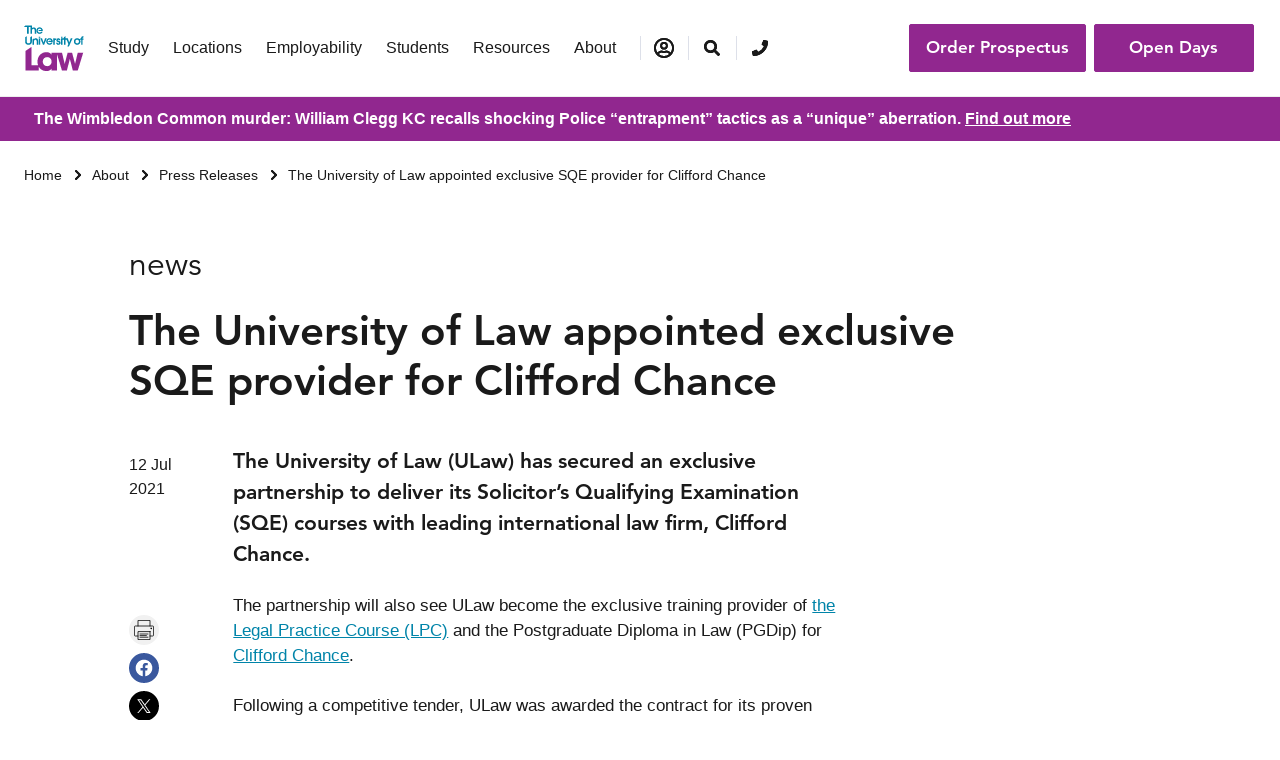

--- FILE ---
content_type: text/html; charset=utf-8
request_url: https://www.law.ac.uk/about/press-releases/clifford-chance-provider/
body_size: 11483
content:

<!DOCTYPE html>
<html lang="en">
<head>
    <meta http-equiv="X-UA-Compatible" content="IE=edge" />
    <link rel="preconnect" href="https://vimeo.com/" />
    <link rel="preconnect" href="https://cdn.cookielaw.org" />
    <script src="/cdn-cgi/scripts/7d0fa10a/cloudflare-static/rocket-loader.min.js" data-cf-settings="11ffa670bcb866beb0d05720-|49"></script><link rel="preload" as="style" onload="this.rel = 'stylesheet'" href='https://fonts.googleapis.com/css?family=Work+Sans:400,500,600&display=swap' />
    <link rel="preload" as="font" type="font/woff2" crossorigin="anonymous" href="/assets/fonts/1475508/065a6b14-b2cc-446e-9428-271c570df0d9.woff2" />
    <link rel="preload" as="font" type="font/woff2" crossorigin="anonymous" href="/assets/fonts/1475544/d513e15e-8f35-4129-ad05-481815e52625.woff2" />
    <link rel="stylesheet" href="/css/main.css?v=0.1.90">
    <link rel="stylesheet" href="/css/custom.css?v=0.1.90">
    <meta name="description" content="ULaw has secured an exclusive partnership to deliver its SQE courses with leading international law firm Clifford Chance.">
        <link rel="canonical" href="https://www.law.ac.uk/about/press-releases/clifford-chance-provider/" />
    <meta name="viewport" content="width=device-width,initial-scale=1">
    <title>ULaw appointed exclusive SQE provider for Clifford Chance</title>
    <link rel="apple-touch-icon" sizes="57x57" href="/favicon/apple-icon-57x57.png">
    <link rel="apple-touch-icon" sizes="60x60" href="/favicon/apple-icon-60x60.png">
    <link rel="apple-touch-icon" sizes="72x72" href="/favicon/apple-icon-72x72.png">
    <link rel="apple-touch-icon" sizes="76x76" href="/favicon/apple-icon-76x76.png">
    <link rel="apple-touch-icon" sizes="114x114" href="/favicon/apple-icon-114x114.png">
    <link rel="apple-touch-icon" sizes="120x120" href="/favicon/apple-icon-120x120.png">
    <link rel="apple-touch-icon" sizes="144x144" href="/favicon/apple-icon-144x144.png">
    <link rel="apple-touch-icon" sizes="152x152" href="/favicon/apple-icon-152x152.png">
    <link rel="apple-touch-icon" sizes="180x180" href="/favicon/apple-icon-180x180.png">
    <link rel="icon" type="image/png" sizes="192x192" href="/favicon/android-icon-192x192.png">
    <link rel="icon" type="image/png" sizes="32x32" href="/favicon/favicon-32x32.png">
    <link rel="icon" type="image/png" sizes="96x96" href="/favicon/favicon-96x96.png">
    <link rel="icon" type="image/png" sizes="16x16" href="/favicon/favicon-16x16.png">
    <link rel="manifest" href="/favicon/manifest.json">
    <meta name="msapplication-TileColor" content="#ffffff">
    <meta name="msapplication-TileImage" content="/favicon/ms-icon-144x144.png">
    <meta name="theme-color" content="#ffffff">
    

                <script type="application/ld+json">
                            {"mainEntityOfPage":{"@id":"https://www.law.ac.uk/about/press-releases/clifford-chance-provider/","@type":"WebPage"},"headline":"The University of Law appointed exclusive SQE provider for Clifford Chance","description":"ULaw has secured an exclusive partnership to deliver its SQE courses with leading international law firm Clifford Chance.","author":{"name":"University of Law","@type":"Organization"},"publisher":{"logo":{"url":"https://www.law.ac.uk/assets/img/navigation/ulaw-logo.svg","@type":"ImageObject"},"name":"University of Law","@type":"Organization"},"datePublished":"2021-07-12","dateModified":"2021-07-12","@context":"https://schema.org","@type":"NewsArticle"}
                </script>
                <script type="application/ld+json">
                            {"itemListElement":[{"position":1,"name":"Home","item":"https://www.law.ac.uk/","@type":"ListItem"},{"position":2,"name":"About","item":"https://www.law.ac.uk/about/","@type":"ListItem"},{"position":3,"name":"Press Releases","item":"https://www.law.ac.uk/about/press-releases/","@type":"ListItem"},{"position":4,"name":"The University of Law appointed exclusive SQE provider for Clifford Chance","item":"https://www.law.ac.uk/about/press-releases/clifford-chance-provider/","@type":"ListItem"}],"@context":"https://schema.org","@type":"BreadcrumbList"}
                </script>


    

    <script src="https://code.jquery.com/jquery-3.5.1.min.js" integrity="sha256-9/aliU8dGd2tb6OSsuzixeV4y/faTqgFtohetphbbj0=" crossorigin="anonymous" defer type="11ffa670bcb866beb0d05720-text/javascript"></script>
            <!-- Cookie Consent Notice -->
            <script src="https://cdn.cookielaw.org/scripttemplates/otSDKStub.js" type="11ffa670bcb866beb0d05720-text/javascript" charset="UTF-8" data-domain-script="a21fd0ae-d07e-45ae-99f4-192bfcb30430" defer></script>
            <script type="11ffa670bcb866beb0d05720-text/javascript">
                function OptanonWrapper() { }
            </script>

    
    <script type="text/plain" class="optanon-category-C0004">
        (function (i, n, f, t, y, x, z) {
            y = i._its = function () { return y.queue.push(arguments) }; y.version = '2.0'; y.queue = []; z = n.createElement(f); z.async = !0; z.src = t; x = n.getElementsByTagName(f)[0]; x.parentNode.insertBefore(z, x)
        })(window, document, 'script', 'https://script.infinity-tracking.com/infinitytrack.js?i=18332');
        window._its('init', '18332');
        window._its('track');
    </script>
    <script src="/js/app.js?v=0.1.90" defer type="11ffa670bcb866beb0d05720-text/javascript"></script>
</head>
<body class="pressreleasepage">
        <!-- Google Tag Manager (noscript) -->
        <noscript>
            <iframe src="https://www.googletagmanager.com/ns.html?id=GTM-TGFBGLM"
                    height="0" width="0" style="display:none;visibility:hidden"></iframe>
        </noscript>
        <!-- End Google Tag Manager (noscript) -->




<section class="navigation navigation--main bg-color--ulaw-white">
    <div class="container-fluid">
        <nav class="navbar navbar-expand-lg bg-color--ulaw-white" data-nav-root>
            <!-- logo section -->
            <a class="navbar-brand" href="/" data-brand>
                <img src="/assets/img/navigation/ulaw-logo.svg" alt="logo">
            </a>
            <div class="nav-buttons--action d-flex">
                <button class="navbar-toggler navbar-toggler--search-mobile mr-2" type="button" aria-label="Nav search" data-trigger data-class-to-trigger="nav-search--visible" data-target="html">
                    <i class="fas fa-search"></i>
                </button>
                <button class="navbar-toggler collapsed" type="button" data-toggle="collapse" data-target="#nav-links" aria-controls="nav-links" aria-expanded="false" aria-label="Toggle navigation">
                    Menu <i class="fas fa-bars ml-2"></i>
                </button>
            </div>
            <div class="collapse navbar-collapse position-relative" id="nav-links" data-nav>
                <!-- menu option -->
                <ul class="navbar-nav" data-piority-nav>
                        <li class="nav-item collapsed" data-priority-item data-overlay-toggler data-toggle="collapse" data-target="#nav-study" aria-expanded="false">
                            <a class="nav-link" href="/study/ ">Study</a><!-- secondary nav -->
<div class="nav-dropdown row collapse nav-dropdown--promo" id="nav-study">
    <div class="nav-dropdown__left">
        <div class="block  menulistblock  ">    <div class="nav-dropdown__title">Study with us</div>
    <ul>
            <li><a href="/study/undergraduate/">Undergraduate Courses</a></li>
            <li><a href="/study/postgraduate/">Postgraduate Courses</a></li>
            <li><a href="/study/postgraduate/sqe/">SQE Courses</a></li>
            <li><a href="/study/online/">Online Courses</a></li>
            <li><a href="/study/undergraduate/course-fees-and-funding/">Undergraduate Fees and Funding</a></li>
            <li><a href="/study/postgraduate/course-fees-and-funding/">Postgraduate Fees and Funding</a></li>
            <li><a href="/study/scholarships-bursaries/">Scholarships and Bursaries</a></li>
            <li><a href="/study/study-modes/">Study Modes</a></li>
            <li><a href="/study/legal-training/">Professional Legal Training</a></li>
            <li><a href="/study/apprenticeships/">Apprenticeships</a></li>
            <li><a href="/study/higher-rights-of-audience-assessment/">Higher Rights Assessment</a></li>
            <li><a href="/study/postgraduate/continue-your-studies/">Continuing Your Studies</a></li>
    </ul>
       </div>

        <div class="nav-dropdown__sublink">

    <a href="/study/" class="btn--link btn--black" title="Go to Study" role="button"><span>Go to Study</span> <i class="arrow"></i></a>

        </div>
    </div>
        <div class="nav-dropdown__right">
            <div class="block  menupromoblock  "><ul></ul>
<div class="nav-dropdown__promo">
        <img src="/globalassets/01.-global-assets/08.-headerfooter/header_20250319_open-days-promo_cont-hb.jpg?width=424&amp;format=webp" alt="Open Days" title="Open Days" class="content-push__image img-fluid" />

    <p><a href="/open-days/">Open Days</a></p>
<p>&nbsp;</p>
<p><a href="/law-and-more/">Law and so much more</a></p>
<p>&nbsp;</p>
<p><a href="/study/business/">Discover more about our Business School</a></p>
<p>&nbsp;</p>
<p><a href="/study/psychology/">Discover our Psychology courses</a></p>
<p>&nbsp;</p>
</div>
<div class="nav-dropdown__sublink">
</div></div>
        </div>
</div>



                        </li>
                        <li class="nav-item collapsed" data-priority-item data-overlay-toggler data-toggle="collapse" data-target="#nav-locations" aria-expanded="false">
                            <a class="nav-link" href="/locations/ ">Locations</a><!-- secondary nav -->


<div class="nav-dropdown row collapse" id="nav-locations">
    <div class="nav-dropdown__left">
            <div class="block  menulistblock  ">    <div class="nav-dropdown__title">Campuses</div>
    <ul>
            <li><a href="/locations/birmingham/">Birmingham</a></li>
            <li><a href="/locations/bristol/">Bristol</a></li>
            <li><a href="/locations/leeds/">Leeds</a></li>
            <li><a href="/locations/london/">London</a></li>
            <li><a href="/locations/manchester/">Manchester</a></li>
            <li><a href="/locations/nottingham/">Nottingham</a></li>
            <li><a href="/locations/online/">ULaw Online</a></li>
            <li><a href="/locations/hong-kong/">Hong Kong</a></li>
    </ul>
       </div>
        
        <div class="nav-dropdown__sublink">
    <a href="/locations/" class="btn--link btn--black" title="View all locations" role="button"><span>View all locations</span> <i class="fas fa-arrow-right"></i></a>
        </div>
    </div>
    <div class="nav-dropdown__right">
        <div class="block  menulistblock  ">    <div class="nav-dropdown__title">ULaw@</div>
    <ul>
            <li><a href="/locations/berlin/">GISMA Business School Berlin</a></li>
            <li><a href="/locations/newcastle/">Newcastle University</a></li>
            <li><a href="/locations/oxford/">Oxford Brookes University</a></li>
            <li><a href="/locations/egham/">Royal Holloway</a></li>
            <li><a href="/locations/hamburg/">The University of Europe for Applied Sciences (UE)</a></li>
            <li><a href="/locations/chester/">University of Chester</a></li>
            <li><a href="/locations/norwich/">University of East Anglia</a></li>
            <li><a href="/locations/exeter/">University of Exeter</a></li>
            <li><a href="/locations/hull/">University of Hull</a></li>
            <li><a href="/locations/liverpool/">University of Liverpool</a></li>
            <li><a href="/locations/reading/">University of Reading</a></li>
            <li><a href="/locations/sheffield/">University of Sheffield</a></li>
            <li><a href="/locations/southampton/">University of Southampton</a></li>
    </ul>
       </div>

        <div class="nav-dropdown__sublink">
        </div>
    </div>
</div>

                        </li>
                        <li class="nav-item collapsed" data-priority-item data-overlay-toggler data-toggle="collapse" data-target="#nav-employability" aria-expanded="false">
                            <a class="nav-link" href="/employability/ ">Employability</a><!-- secondary nav -->
<div class="nav-dropdown row collapse nav-dropdown--promo" id="nav-employability">
    <div class="nav-dropdown__left">
        <div class="block  menulistblock  ">    <div class="nav-dropdown__title">Careers and Employability</div>
    <ul>
            <li><a href="/employability/support-for-students/">Support for Students</a></li>
            <li><a href="/employability/support-for-alumni/">Support for Alumni</a></li>
            <li><a href="/employability/support-for-employers/">Support for Employers</a></li>
            <li><a href="/employability/employment-promise/">Our Employment Promise</a></li>
    </ul>
       </div>

        <div class="nav-dropdown__sublink">

    <a href="/employability/" class="btn--link btn--black" title="Go to Employability" role="button"><span>Go to Employability</span> <i class="arrow"></i></a>

        </div>
    </div>
        <div class="nav-dropdown__right">
            <div class="block  menupromoblock  "><ul></ul>
<div class="nav-dropdown__promo">
        <img src="/globalassets/01.-global-assets/08.-headerfooter/header_20200206_career_promo_cont-hb.jpg?width=424&amp;format=webp" alt="Students working together" title="Career pathway selector" class="content-push__image img-fluid" />

    <p>Try our new Career Finder tool.<strong><br /></strong></p>
<p>&nbsp;</p>
</div>
<div class="nav-dropdown__sublink">
    <a href="/employability/career-finder/" class="btn--link btn--purple" role="button"><span>Find your career</span> <i class="fas fa-arrow-right"></i></a>
</div></div>
        </div>
</div>



                        </li>
                        <li class="nav-item collapsed" data-priority-item data-overlay-toggler data-toggle="collapse" data-target="#nav-students" aria-expanded="false">
                            <a class="nav-link" href="/students/ ">Students</a><!-- secondary nav -->
<div class="nav-dropdown row collapse nav-dropdown--promo" id="nav-students">
    <div class="nav-dropdown__left">
        <div class="block  menulistblock  ">    <div class="nav-dropdown__title">Student Services</div>
    <ul>
            <li><a href="/students/support/">Student Support</a></li>
            <li><a href="/students/cost-of-living/">Financial Support</a></li>
            <li><a href="/students/accommodation/">Accommodation</a></li>
            <li><a href="/students/international/">International Students</a></li>
            <li><a href="/students/student-life/">Student Life</a></li>
            <li><a href="/students/unibuddy/">Chat to a Current Student</a></li>
            <li><a href="/graduation/">Graduation</a></li>
            <li><a href="/open-days/">Open Days</a></li>
    </ul>
       </div>

        <div class="nav-dropdown__sublink">

    <a href="/students/" class="btn--link btn--black" title="Go to Students" role="button"><span>Go to Students</span> <i class="arrow"></i></a>

        </div>
    </div>
        <div class="nav-dropdown__right">
            <div class="block  menupromoblock  "><ul></ul>
<div class="nav-dropdown__promo">
        <img src="/globalassets/01.-global-assets/08.-headerfooter/header_20200206_international-students_promo_cont-hb.jpg?width=424&amp;format=webp" alt="International student looking at smart phone" title="International support" class="content-push__image img-fluid" />

    <p>Moving to a new country can be daunting. We make sure you feel welcome.<strong><br /></strong></p>
<p>&nbsp;</p>
</div>
<div class="nav-dropdown__sublink">
    <a href="/students/international/" class="btn--link btn--purple" title="International support" role="button"><span>International support</span> <i class="fas fa-arrow-right"></i></a>
</div></div>
        </div>
</div>



                        </li>
                        <li class="nav-item collapsed" data-priority-item data-overlay-toggler data-toggle="collapse" data-target="#nav-resources" aria-expanded="false">
                            <a class="nav-link" href="/resources/ ">Resources</a><!-- secondary nav -->
<div class="nav-dropdown row collapse nav-dropdown--promo" id="nav-resources">
    <div class="nav-dropdown__left">
        <div class="block  menulistblock  ">    <ul>
            <li><a href="/resources/blog/">Our Blog</a></li>
            <li><a href="/resources/information-for-parents-and-guardians/">Information for Parents and Guardians</a></li>
            <li><a href="/resources/podcasts/">Podcasts</a></li>
            <li><a href="/prospectus/">Prospectus</a></li>
            <li><a href="/resources/schools-and-colleges/">Schools and Colleges</a></li>
            <li><a href="/ultra/">Tech Research Academy</a></li>
            <li><a href="/about/quality-of-teaching/">Quality of Teaching</a></li>
            <li><a href="/resources/verdict/">Verdict Magazine</a></li>
    </ul>
       </div>

        <div class="nav-dropdown__sublink">

    <a href="/resources/" class="btn--link btn--black" title="Go to Resources" role="button"><span>Go to Resources</span> <i class="arrow"></i></a>

        </div>
    </div>
        <div class="nav-dropdown__right">
            <div class="block  menupromoblock  "><ul></ul>
<div class="nav-dropdown__promo">
        <img src="/globalassets/01.-global-assets/08.-headerfooter/header_20200206_career_promo_cont-hb.jpg?width=424&amp;format=webp" alt="Students working together" title="Career pathway selector" class="content-push__image img-fluid" />

    <p>Try our new career pathway selector<strong>.<br /></strong></p>
<p>&nbsp;</p>
</div>
<div class="nav-dropdown__sublink">
    <a href="/employability/career-finder/" class="btn--link btn--purple" role="button"><span>Find your career</span> <i class="fas fa-arrow-right"></i></a>
</div></div>
        </div>
</div>



                        </li>
                        <li class="nav-item collapsed" data-priority-item data-overlay-toggler data-toggle="collapse" data-target="#nav-about" aria-expanded="false">
                            <a class="nav-link" href="/about/ ">About</a><!-- secondary nav -->
<div class="nav-dropdown row collapse nav-dropdown--promo" id="nav-about">
    <div class="nav-dropdown__left">
        <div class="block  menulistblock  ">    <ul>
            <li><a href="/about/alumni/">Alumni</a></li>
            <li><a href="/about/diversity-and-inclusion/">Equality, Diversity and Inclusion</a></li>
            <li><a href="/about/management-and-governance/">Governance</a></li>
            <li><a href="/students/support/preventing-and-addressing-harassment-and-sexual-misconduct/">Harassment and Sexual Misconduct</a></li>
            <li><a href="/about/history-and-heritage/">History and Heritage</a></li>
            <li><a href="https://careers.law.ac.uk/">Job Vacancies</a></li>
            <li><a href="/about/press-releases/">Media Centre</a></li>
            <li><a href="/about/our-advisory-boards/">Our Advisory Boards</a></li>
            <li><a href="/about/academic-model/">Pedagogy With Purpose</a></li>
            <li><a href="/about/sustainability/">Sustainability</a></li>
    </ul>
       </div>

        <div class="nav-dropdown__sublink">

    <a href="/about/" class="btn--link btn--black" title="Go to about" role="button"><span>Go to About</span> <i class="arrow"></i></a>

        </div>
    </div>
        <div class="nav-dropdown__right">
            <div class="block  menupromoblock  "><ul></ul>
<div class="nav-dropdown__promo">
        <img src="/globalassets/01.-global-assets/08.-headerfooter/header_20250331_sqe_promo_cont-hb.jpg?width=424&amp;format=webp" alt="SQE" title="SQE" class="content-push__image img-fluid" />

    <p class="image-header__title">Understanding the SQE and what it means for me.</p>
<p class="image-header__title">&nbsp;</p>
</div>
<div class="nav-dropdown__sublink">
    <a href="/study/postgraduate/sqe/" class="btn--link btn--purple" role="button"><span>Discover more</span> <i class="fas fa-arrow-right"></i></a>
</div></div>
        </div>
</div>



                        </li>
                </ul>
                <ul class="navbar-nav" data-secondary-nav>
                    <li class="nav-item nav-item--more d-none" data-nav-more data-overlay-toggler>
                        <div class="nav-link collapsed"><span>More</span><i class="fas fa-chevron-down ml-1"></i></div>
                        <ul class="nav-dropdown nav-dropdown--more" data-nav-more-drop></ul>
                    </li>
                    <li class="nav-item nav-item--login collapsed" data-toggle="collapse" data-target="#nav-login" data-nav-login data-overlay-toggler>
                        <div class="nav-link collapsed">
                            <span class="d-block d-lg-none">Login</span>
                            <i class="d-none d-lg-block far fa-user-circle"></i>
                        </div>
                        <div class="nav-dropdown nav-dropdown--single collapse" id="nav-login">
                            <div class="nav-dropdown__single">
                                <ul>
                                            <li><a href="https://cc.law.ac.uk/Personal/Authentication/Login.aspx?ReturnUrl=%2fPersonal%2f">Personal Login</a></li>
                                            <li><a href="https://law.accessplanit.com/accessplan/startpage.aspx?redirecturl=%2faccessplan%2fADK%2fFrameworks%2fSBAdmin2%2fDefault.aspx">Professional Development Login</a></li>
                                            <li><a href="https://elite.law.ac.uk/">ELITE</a></li>
                                            <li><a href="https://mail.office365.com/">University E-Mail</a></li>
                                </ul>
                                <div class="nav-dropdown__sublink"></div>
                            </div>
                        </div>
                    </li>
                    <li class="nav-item nav-item--search collapsed d-none d-lg-block" data-nav-search>
                        <div class="nav-link" aria-label="Nav search" data-trigger data-class-to-trigger="nav-search--visible" data-target="html">
                            <i class="fas fa-search"></i>
                        </div>
                    </li>
                    <li class="nav-item nav-item--phone collapsed" data-nav-phone data-overlay-toggler>
                            <div class="nav-link">
                                <i class="fas fa-phone mr-1"></i>
                                <div class="d-inline d-lg-none d-xxl-block ml-2" data-nav-phone-number>
                                        <a href="tel:+44(0)1483216000">
                                            <u>+44 (0)1483 216 000</u>
                                        </a>
                                </div>
                            </div>
                            <div class="nav-dropdown nav-dropdown--phone d-none d-lg-block" id="">
                                <div class="nav-dropdown__phone">
                                    <span clas="small-font">Talk to us</span>
                                    <i class="fas fa-phone mr-1 ml-1"></i>
                                    <span class="font-weight--semibold">
                                            <a href="tel:+44(0)1483216000">
                                                <u>+44 (0)1483 216 000</u>
                                            </a>
                                    </span>
                                </div>
                            </div>
                    </li>
                </ul><!-- menu option ends-->
            </div>
            <div class="nav-buttons--link" data-navbar-buttons>
                <div data-nav-phone-mobile></div>
                    <div class="nav-buttons--link-primary">
                            <a class="btn-primary btn--purple mr-lg-2" href="/prospectus/" role="button">Order Prospectus</a><a class="btn-primary btn--purple mt-1 mt-lg-0" href="/open-days/" role="button">Open Days</a>
                    </div>
            </div>
        </nav>
    </div>
    <div class="nav-search">
        <div class="nav-search__content">
            <div class="container-fluid container-fluid--wide">
                <div class="nav-search__top">
                    <a class="navbar-brand" href="/" data-brand><img src="/assets/img/navigation/ulaw-logo.svg" alt="logo"></a>
                    <div class="nav-search__close" data-trigger data-class-to-trigger="nav-search--visible" data-target="html"><span>Close</span> <i class="fal fa-times ml-2"></i></div>
                </div>
            </div>
            <div class="container-fluid">
                <div class="nav-search__bottom py-medium">
                    <div class="row">
                        <div class="col-lg-10 offset-lg-1">
                            <form class="form" method="get" action="/search-page/">
                                <div class="form-group"><label for="navSearchInput">Search</label> <input type="text" class="form-control" id="navSearchInput" name="navSearchInput" placeholder='Try "LPC"'></div><button type="submit" value="index" class="btn btn-primary btn--purple ml-3"><i class="fas fa-search"></i></button>
                            </form>
                        </div>
                    </div>
                </div>
            </div>
        </div>
    </div>
</section>
<div class="nav-overlay" data-navigation-overlay></div>

<div style="background-color:#91278f;color:white; padding:10px">
    <div class="container-fluid">
        <div class="row col-lg-12">
            <strong>The Wimbledon Common murder: William Clegg KC recalls shocking Police “entrapment” tactics as a “unique” aberration.&nbsp;<a style="color:#fff; text-decoration:underline" href="https://www.law.ac.uk/about/press-releases/inside-the-case-william-clegg/" >Find out more</a></strong>
        </div>
    </div>
</div>






    <div class="main">
<section class="breadcrumbs">
    <div class="container-fluid">
        <div class="row">
            <div class="col">
                <nav aria-label="breadcrumb">
                    <ul class="breadcrumb breadcrumb--light">

                                <li class="breadcrumb__item "><a href="/">Home</a></li>
                                <li class="breadcrumb__item "><a href="/about/">About</a></li>
                                <li class="breadcrumb__item "><a href="/about/press-releases/">Press Releases</a></li>
                                <li class="breadcrumb__item active"><a href="/about/press-releases/clifford-chance-provider/">The University of Law appointed exclusive SQE provider for Clifford Chance</a></li>
                    </ul>
                </nav>
            </div>
        </div>
    </div>
</section>
        




<header class="image-header image-header--no-image">
    <div class="container-fluid">
        <div class="row">
            <div class="col-12 col-md-10 col-lg-9 offset-md-1">
                <div class="image-header__text">
                    <h4 class="image-header__tag">news</h4>
                    <h1 class="image-header__title">The University of Law appointed exclusive SQE provider for Clifford Chance</h1>
                </div>
            </div>
        </div>
    </div>
</header>


<article class="article container-fluid">
    <section>
        <div class="row">
            <div class="col-lg-12 col-xl-1 offset-md-1 d-sm-flex d-xl-block mb-4">
                <!-- date & time optional to remove -->
                <div class="article__date-time mt-md-2">
                    <section>
                        <div>12 Jul 2021</div>
                    </section>
                </div><!-- date & time end -->
                <!-- social optional to remove -->
                    <div class="share share--vertical">
                        <div class="share--print" onclick="if (!window.__cfRLUnblockHandlers) return false; window.print()" data-cf-modified-11ffa670bcb866beb0d05720-=""><img src="/assets/img/icons/black/print.svg" alt="Print"></div>
                        <a class="share--facebook" href="https://www.facebook.com/sharer/sharer.php?u=https%3a%2f%2fwww.law.ac.uk%2fabout%2fpress-releases%2fclifford-chance-provider%2f&display=popup&ref=plugin&src=share_button" onclick="if (!window.__cfRLUnblockHandlers) return false; return !window.open(this.href, 'Facebook', 'width=640,height=580')" target="_blank" title="Share on Facebook" data-cf-modified-11ffa670bcb866beb0d05720-=""><img src="/assets/img/icons/white/facebook.svg" alt="Facebook"></a>
                        <a class="share--twitter" href="https://twitter.com/share?url=https%3a%2f%2fwww.law.ac.uk%2fabout%2fpress-releases%2fclifford-chance-provider%2f" onclick="if (!window.__cfRLUnblockHandlers) return false; window.open(this.href, 'Twitter', 'width=640,height=580')" target="_blank" title="Share on X" data-cf-modified-11ffa670bcb866beb0d05720-=""><img src="/assets/img/icons/white/x.svg" alt="X"></a>
                        <a class="share--share" href="/cdn-cgi/l/email-protection#[base64]" title="Share via email link"><img src="/assets/img/icons/white/share.svg" alt="Share"></a>
                    </div>
            </div>
            <div class="col-md-10 col-lg-8 col-xl-6 offset-md-1 offset-xl-0">
                <!-- article__intro optional to remove -->
                <div class="article__intro">
                    <p>The University of Law (ULaw) has secured an exclusive partnership to deliver its Solicitor&rsquo;s Qualifying Examination (SQE) courses with leading international law firm, Clifford Chance.&nbsp;</p>
                </div><!-- article__intro optional to remove -->
                <div class="row">
                    <div class="col-12">
                        

<p>The partnership will also see ULaw become the exclusive training provider of <a href="/study/postgraduate/law/lpc/">the Legal Practice Course (LPC)</a> and the Postgraduate Diploma in Law (PGDip) for <a href="https://www.cliffordchance.com/home.html">Clifford Chance</a>.<br /><br />Following a competitive tender, ULaw was awarded the contract for its proven expertise and commitment to providing first-class legal education through innovative PGDip and LPC programmes, which combine the practical skills and academic knowledge needed to succeed in today&rsquo;s dynamic and global legal landscape. Our exciting and unique SQE programme designed for Clifford Chance embeds diversity and inclusion at its heart and uses innovative learning technology and predictive analytics to set students up for success.<br /><br />Professor Peter Crisp, Pro Vice Chancellor External at The University of Law, said: &ldquo;The legal industry and the role of lawyers is changing rapidly. To stay in the vanguard of the profession as it evolves to meet the demands of a more complex, faster changing, more connected world, the training of future lawyers needs to reflect this change, not least as we prepare for the introduction of the SQE.<br /><br />&ldquo;O shaped lawyer skills, behaviours and attitudes are embedded in our ethos as well as the ability to replicate life as a trainee in a simulated law firm with real world tasks and deep insight into clients&rsquo; decision-making and the lifecycle of a business.<br /><br />&ldquo;Our partnership with Clifford Chance, one of the world&rsquo;s pre-eminent law firms, will see us providing market-leading legal education for the firm&rsquo;s future legal talent and supporting them as they take the next steps in their legal careers. We look forward to working with Clifford Chance and welcoming the firm&rsquo;s talented future trainees to ULaw."<br /><br />Commenting on the partnership, Michael Bates UK Managing Partner at Clifford Chance, said: "In order to provide the best service to our clients of today and tomorrow, we must continue to invest in development opportunities to ensure our lawyers of the future have the skills, confidence and resilience required to succeed in the rapidly evolving environment we now operate in. We have seen the value that looking beyond traditional in-house legal training can bring to our teams, with the introduction of our Learning Internships for Future Trainees (LIFT) programme, which gives our future trainees first-hand commercial experience and the opportunity to develop applicable non-legal skills.<br /><br />"Our partnership with The University of Law builds on this ethos and longer-term investment in innovative and multi-dimensional training which allows our lawyers to have a more holistic understanding of our clients' needs - giving both their careers and the firm a distinct advantage."<br /><br />The first Clifford Chance LPC intake will begin in July 2022 while the SQE students will commence studies in 2023.</p>
           

                    </div>
                    <!--col-md-10 ends-->
                </div>
                <!--row ends-->
            </div>
            <!--col-md-8 ends-->
        </div>
        <!--row ends-->
    </section>
</article>


    </div>


        <footer class="footer border-top pt-5">
            <div class="container-fluid">
                <div class="row footer__menu">
                    <div class="col-12 col-lg-2 offset-lg-1"><img class="footer__logo" src="/assets/img/navigation/ulaw-logo.svg" alt="logo"></div>
                    <div class="footer__social col-12 col-md-3 col-lg-2 mb-3">
                        <h5 class="font-weight--semibold text-small">Social</h5>
                        <ul class="list-unstyled text-small">
                                <li><a class="" href="https://www.instagram.com/u_law/"><img src="/assets/img/icons/black/instagram.svg" alt="Instagram">Instagram</a></li>
                                                                                        <li><a class="" href="https://www.youtube.com/channel/UCmI9RTBcjSld6c-wbOG3KuQ"><img src="/assets/img/icons/black/youtube.svg" alt="Youtube">YouTube</a></li>
                                                            <li><a class="" href="https://www.facebook.com/UniversityOfLaw/"><img src="/assets/img/icons/black/facebook.svg" alt="Facebook">Facebook</a></li>
                                                            <li><a class="" href="https://www.linkedin.com/school/the-university-of-law/"><img src="/assets/img/icons/black/linkedin.svg" alt="LinkedIn">Linkedin</a></li>
                                                            <li><a class="" href="https://www.tiktok.com/@theuniversityoflaw"><img src="/assets/img/icons/black/tiktok.svg" alt="TikTok">TikTok</a></li>
                        </ul>
                    </div>
                    <div class="footer__legals col-12 col-md-3 col-lg-2 mb-3">
                        <h5 class="font-weight--semibold text-small">Quick links</h5>
                        
                            <ul class="list-unstyled">
                                    <li class="">
                                        <a href="/about/contact/">Departmental Contacts</a>
                                    </li>
                                    <li class="">
                                        <a href="/legal/">Website Terms and Conditions</a>
                                    </li>
                                    <li class="">
                                        <a href="/student-terms-and-conditions/">Student Terms and Conditions</a>
                                    </li>
                                    <li class="">
                                        <a href="/about/legal-advice-for-the-public/">Legal Advice for the Public</a>
                                    </li>
                                    <li class="">
                                        <a href="/policies/">University Policies</a>
                                    </li>
                                    <li class="">
                                        <a href="/globalassets/13.-media--doc-repo/06.-about/pdf_about_strategic-plan.pdf">Our Strategic Plan</a>
                                    </li>
                                    <li class="">
                                        <a href="/about/finance-related-strategies-reports-and-statements/">Financial Statements</a>
                                    </li>
                                    <li class="">
                                        <a href="/legal/accessibility-statement/">Accessibility Statement</a>
                                    </li>
                                    <li class="">
                                        <a href="/globalassets/13.-media--doc-repo/08.-policies/pdf_policies_privacy-policy.pdf">Privacy Notice</a>
                                    </li>
                                    <li class="">
                                        <a href="/globalassets/13.-media--doc-repo/09.-legal/pdf_legal_anti-semitism-statement.pdf">Antisemitism Statement</a>
                                    </li>
                                    <li class="">
                                        <a href="/globalassets/13.-media--doc-repo/09.-legal/pdf_legal_modern-slavery-statement.pdf">Modern Slavery Statement</a>
                                    </li>
                                    <li class="">
                                        <a href="https://venuehire.law.ac.uk/">Room Hire</a>
                                    </li>
                                    <li class="">
                                        <a href="https://careers.law.ac.uk/">Job Vacancies</a>
                                    </li>
                            </ul>
                    </div>
                    <div class="col-12 col-md-6 col-lg-4 mb-3">
                        <div class="row">
                            <div class="col-12 col-md-12">
                                <h5 class="font-weight--semibold">Contact</h5>
                            </div>
                        </div>
                        <div class="row">
                            <div class="col-12 col-md-6">
                                <ul class="list-unstyled text-small">
                                        <li class="font-weight--semibold">UK</li>
                                                                            <li><a href="/cdn-cgi/l/email-protection#dcafa8a9b8a59cb0bdabf2bdbff2a9b7"><span class="__cf_email__" data-cfemail="dfacabaabba69fb3bea8f1bebcf1aab4">[email&#160;protected]</span></a></li>
                                                                                <li><a href="tel:0800289997">0800 289 997</a></li>
                                </ul>
                            </div>
                            <div class="col-12 col-md-6">
                                <ul class="list-unstyled text-small">
                                        <li class="font-weight--semibold">International</li>
                                                                            <li><a href="/cdn-cgi/l/email-protection#f6858283928fb69a9781d89795d8839d"><span class="__cf_email__" data-cfemail="fb888f8e9f82bb979a8cd59a98d58e90">[email&#160;protected]</span></a></li>
                                                                                <li><a href="tel:+441483216000">+44 (0) 1483 216 000</a></li>
                                </ul>
                            </div>
                        </div>
                    </div>
                </div>
                <div class="row mb-4">
                    <div class="footer__copyright col-12 col-lg-8 offset-lg-3 order-2 order-md-1 pt-3 pb-md-3"><p>&copy; 2026 <a href="/about/our-companies/">The University of Law</a>. All rights reserved.</p></div>
                    <div class="footer__cookies col-12 col-lg-8 offset-lg-3 order-1 order-md-2 pb-3 pt-md-3">
                        <div class="row align-items-center">
                            <div class="col col-12 col-md-6 order-2 order-md-1">
                                <!-- OneTrust Cookies Settings button start --> <a class="optanon-show-settings">Cookie Settings</a><!-- OneTrust Cookies Settings button end -->
                            </div>
                            <div class="col col-12 col-md-6 order-1 order-md-2 text-md-right">
                            </div>
                        </div>
                    </div>
                </div>
            </div>
        </footer>


    <script data-cfasync="false" src="/cdn-cgi/scripts/5c5dd728/cloudflare-static/email-decode.min.js"></script><script type="11ffa670bcb866beb0d05720-text/javascript" src="https://dl.episerver.net/13.6.1/epi-util/find.js"></script>
<script type="11ffa670bcb866beb0d05720-text/javascript">
if(FindApi){var api = new FindApi();api.setApplicationUrl('/');api.setServiceApiBaseUrl('/find_v2/');api.processEventFromCurrentUri();api.bindWindowEvents();api.bindAClickEvent();api.sendBufferedEvents();}
</script>

    <!-- Modal -->
    <div class="modal fade" id="modal-video" tabindex="-1" role="dialog" aria-labelledby="modal-video" aria-hidden="true">
        <button type="button" class="close" data-dismiss="modal" aria-label="Close"><span aria-hidden="true">&times;</span></button>
        <div class="modal-dialog" role="document">
            <div class="modal-content">
                <div style="padding:56.25% 0 0 0;position:relative;"><iframe src="" title="University of Law Video" style="position:absolute;top:0;left:0;width:100%;height:100%;" frameborder="0" allow="autoplay; fullscreen" allowfullscreen></iframe></div>
                
                <script type="11ffa670bcb866beb0d05720-text/javascript" id="gtm-vimeo-tracking" defer>
                    !function (e, t, n) { "use strict"; if (!navigator.userAgent.match(/MSIE [678]\./gi)) { var r = function (e) { var n, r = (e = e || {}).name || "dataLayer", a = e.name || t.GoogleAnalyticsObject || "ga", c = { gtm: function (e, t) { n.push({ event: "vimeoTrack", attributes: { videoAction: e, videoName: t } }) }, cl: function (e, n) { t._gaq.push(["_trackEvent", "Videos", e, n]) }, ua: function (e, n) { t[a]("send", "event", "Videos", e, n) } }; switch (e.type) { case "gtm": n = t[r] = t[r] || []; break; case "ua": t[a] = t[a] || function () { (t[a].q = t[a].q || []).push(arguments) }, t[a].l = +new Date; break; case "cl": t._gaq = t._gaq || []; break; default: s(t[r]) ? a && !s(t[a]) ? e.type = "ua" : s(t._gaq) || s(t._gaq.push) || (e.type = "cl") : (e.type = "gtm", n = t[r] = t[r] || []) }return c[e.type] }((n = function (e) { e = function () { var e, t, n, r = [].slice.call(arguments), a = r.shift(); for (n = 0; n < r.length; n++)for (t in e = r[n]) a[t] = e[t]; return a }({}, { events: { Play: !0, Pause: !0, "Watch to End": !0 }, percentages: { each: [], every: [] } }, e), u(["each", "every"], function (n) { var r = e.percentages[n]; i(r) || (r = [r]), r && (e.percentages[n] = function (e, n) { if (Array.prototype.map_) return e.map.call(e, n); var r = []; return u(e, function (e, a, c) { r.push(n.call(t, e, a, c)) }), r }(r, Number)) }); var n = [].concat(e.percentages.each); e.percentages.every && u(e.percentages.every, function (e) { var t, r = 100 / e, a = []; for (t = 1; t < r; t++)a.push(e * t); n = n.concat(l(a, function (e) { return e > 0 && e < 100 })) }); var r = function (e, n, r) { if (Array.prototype.reduce) return e.reduce.call(e, n, r); var a, c, o = r; for (c = 0; c < e.length; c++)a = e[c], o = n.call(t, o, a, e, c); return o }(n, function (e, t) { return e[t + "%"] = t / 100, e }, {}); return e._track = { percentages: r }, e }(n)).syntax); "loading" !== e.readyState ? a() : e.addEventListener("DOMContentLoaded", a), e.addEventListener("load", a, !0) } function a() { var n, r = l(function (t) { i(t) || (t = [t]); return [].slice.call(e.querySelectorAll(t.join())) }("iframe"), c); r.length && (n = function () { u(r, o) }, s(t.Vimeo) ? function (t, n) { var r, a; r = e.getElementsByTagName("script")[0], (a = e.createElement("script")).onload = function () { n && (n(), a.onload = null) }, a.src = t, a.async = !0, r.parentNode.insertBefore(a, r) }("https://player.vimeo.com/api/player.js", n) : n()) } function c(e) { return e.src.indexOf("player.vimeo.com/video/") > -1 } function o(e) { if (!e.__vimeoTracked) { e.__vimeoTracked = !0; var t = new Vimeo.Player(e), a = n._track.percentages, c = { Play: "play", Pause: "pause", "Watch to End": "ended" }, o = {}; t.getVideoTitle().then(function (e) { u(["Play", "Pause", "Watch to End"], function (a) { n.events[a] && t.on(c[a], function () { r(a, e) }) }), a && t.on("timeupdate", function (t) { var n, c = t.percent; for (n in a) c >= a[n] && !o[n] && (o[n] = !0, r(n, e)) }) }) } } function i(e) { return Array.isArray_ ? Array.isArray_(e) : "[object Array]" === Object.prototype.toString.call(e) } function u(e, n) { if (Array.prototype.forEach_) return e.forEach.call(e, n); var r; for (r = 0; r < e.length; r++)n.call(t, e[r], r, e) } function l(e, n) { if (Array.prototype.filter) return e.filter.call(e, n); var r = []; return u(e, function (e, a, c) { n.call(t, e, a, c) && r.push(e) }), r } function s(e) { return void 0 === e } }(document, window, { events: { Play: !0, Pause: !0, "Watch to End": !0 }, percentages: { every: 25, each: [10, 90] } });
                </script>
            </div>
        </div>
    </div>

        <!-- Google Tag Manager -->
        <script async defer type="11ffa670bcb866beb0d05720-text/javascript">
            // Defer the (many) gtag scripts
            setTimeout(function () {
                (function (w, d, s, l, i) {
                w[l] = w[l] || []; w[l].push({
                    'gtm.start':
                        new Date().getTime(), event: 'gtm.js'
                }); var f = d.getElementsByTagName(s)[0],
                    j = d.createElement(s), dl = l != 'dataLayer' ? '&l=' + l : ''; j.async = true; j.src =
                        'https://www.googletagmanager.com/gtm.js?id=' + i + dl; f.parentNode.insertBefore(j, f);
                })(window, document, 'script', 'dataLayer', 'GTM-TGFBGLM');
            }, 7000);
        </script>
        <!-- End Google Tag Manager -->
<script src="/cdn-cgi/scripts/7d0fa10a/cloudflare-static/rocket-loader.min.js" data-cf-settings="11ffa670bcb866beb0d05720-|49" defer></script></body>
</html>


--- FILE ---
content_type: text/css
request_url: https://www.law.ac.uk/css/custom.css?v=0.1.90
body_size: 260
content:
.acs-filters__checkbox {
    opacity: 1 !important;
}

.cards-row {
    display: grid;
    grid-template-columns: repeat(3, 1fr);
    column-gap: 25px;
    row-gap: 25px;
}

.cards-row .card{
    min-height: 347px !important;
}

.cards-row .card.expanded {
    background: #651b63;
}

.subject-card__wrapper{
    height: 100%;
}

.subject-card__more{
    user-select: none;
}

.hidden {
    display: none !important;
}

.cards-row-title {
    font-size: 2rem;
    text-align: center;
    font-weight: bold;
    margin-bottom: 40px;
}

.interest-cards--row {
    display: grid;
    grid-template-columns: repeat(2, 1fr);
    grid-column-gap: 25px;
}

.search-block{
    position: relative;
}

.search-block .acs-search.standalone {
    bottom: -3rem;
}

.rounded acs-search__wrapper{
    user-select: none;
}

.additionalinformationpage .cards--block .col-lg-10 {
    max-width: 100%;
    flex: 0 0 100%;
    margin-left: 0;
}

.interest-cards--row .acs-card__image,
.subject-card .card__image {
    overflow: hidden;
}

.subject-card .card__image img,
.interest-cards--row .acs-card__image picture{
    width: calc(100% + 10px);
}

.interest-cards--row .acs-card__image picture{
    display: block;
}

@media (max-width: 992px) {
    .cards-row {
        grid-template-columns: repeat(2, 1fr);
    }

    .interest-cards--row {
        grid-template-columns: repeat(1, 1fr);
    }

    .course-interest-cards--buttons,
    .cards-row,
    .interest-cards--row {
        padding-right: 1.5rem !important;
        padding-left: 1.5rem !important;
    }


    .interest-cards--row .acs-card__image {
        text-align: right;
    }
}

@media (max-width: 768px) {
    .cards-row .card {
        min-height: auto !important;
    }
}

@media (max-width: 480px) {
    .interest-cards--row .acs-tags {
        flex-direction: column;
        max-width: 130px;
    }

    .interest-cards--row .acs-tag{
        text-align: center;
    }

    .interest-cards--row .acs-tags > .acs-tag:not(:first-child) {
        margin-top: 15px;
    }
}

--- FILE ---
content_type: image/svg+xml
request_url: https://www.law.ac.uk/assets/img/icons/white/share.svg
body_size: 708
content:
<?xml version="1.0" encoding="UTF-8"?>
<svg width="24px" height="24px" viewBox="0 0 24 24" version="1.1" xmlns="http://www.w3.org/2000/svg" xmlns:xlink="http://www.w3.org/1999/xlink">
    <title>Share Copy</title>
    <g id="Page-1" stroke="none" stroke-width="1" fill="none" fill-rule="evenodd">
        <g id="Share-Copy">
            <path d="M18,22 C17.1666667,22 16.4583333,21.7083333 15.875,21.125 C15.2916667,20.5416667 15,19.8333333 15,19 C15,18.9 15.025,18.6666667 15.075,18.3 L8.05,14.2 C7.78333333,14.45 7.475,14.6458333 7.125,14.7875 C6.775,14.9291667 6.4,15 6,15 C5.16666667,15 4.45833333,14.7083333 3.875,14.125 C3.29166667,13.5416667 3,12.8333333 3,12 C3,11.1666667 3.29166667,10.4583333 3.875,9.875 C4.45833333,9.29166667 5.16666667,9 6,9 C6.4,9 6.775,9.07083333 7.125,9.2125 C7.475,9.35416667 7.78333333,9.55 8.05,9.8 L15.075,5.7 C15.0416667,5.58333333 15.0208333,5.47083333 15.0125,5.3625 C15.0041667,5.25416667 15,5.13333333 15,5 C15,4.16666667 15.2916667,3.45833333 15.875,2.875 C16.4583333,2.29166667 17.1666667,2 18,2 C18.8333333,2 19.5416667,2.29166667 20.125,2.875 C20.7083333,3.45833333 21,4.16666667 21,5 C21,5.83333333 20.7083333,6.54166667 20.125,7.125 C19.5416667,7.70833333 18.8333333,8 18,8 C17.6,8 17.225,7.92916667 16.875,7.7875 C16.525,7.64583333 16.2166667,7.45 15.95,7.2 L8.925,11.3 C8.95833333,11.4166667 8.97916667,11.5291667 8.9875,11.6375 C8.99583333,11.7458333 9,11.8666667 9,12 C9,12.1333333 8.99583333,12.2541667 8.9875,12.3625 C8.97916667,12.4708333 8.95833333,12.5833333 8.925,12.7 L15.95,16.8 C16.2166667,16.55 16.525,16.3541667 16.875,16.2125 C17.225,16.0708333 17.6,16 18,16 C18.8333333,16 19.5416667,16.2916667 20.125,16.875 C20.7083333,17.4583333 21,18.1666667 21,19 C21,19.8333333 20.7083333,20.5416667 20.125,21.125 C19.5416667,21.7083333 18.8333333,22 18,22 Z M18,20 C18.2833333,20 18.5208333,19.9041667 18.7125,19.7125 C18.9041667,19.5208333 19,19.2833333 19,19 C19,18.7166667 18.9041667,18.4791667 18.7125,18.2875 C18.5208333,18.0958333 18.2833333,18 18,18 C17.7166667,18 17.4791667,18.0958333 17.2875,18.2875 C17.0958333,18.4791667 17,18.7166667 17,19 C17,19.2833333 17.0958333,19.5208333 17.2875,19.7125 C17.4791667,19.9041667 17.7166667,20 18,20 Z M6,13 C6.28333333,13 6.52083333,12.9041667 6.7125,12.7125 C6.90416667,12.5208333 7,12.2833333 7,12 C7,11.7166667 6.90416667,11.4791667 6.7125,11.2875 C6.52083333,11.0958333 6.28333333,11 6,11 C5.71666667,11 5.47916667,11.0958333 5.2875,11.2875 C5.09583333,11.4791667 5,11.7166667 5,12 C5,12.2833333 5.09583333,12.5208333 5.2875,12.7125 C5.47916667,12.9041667 5.71666667,13 6,13 Z M18,6 C18.2833333,6 18.5208333,5.90416667 18.7125,5.7125 C18.9041667,5.52083333 19,5.28333333 19,5 C19,4.71666667 18.9041667,4.47916667 18.7125,4.2875 C18.5208333,4.09583333 18.2833333,4 18,4 C17.7166667,4 17.4791667,4.09583333 17.2875,4.2875 C17.0958333,4.47916667 17,4.71666667 17,5 C17,5.28333333 17.0958333,5.52083333 17.2875,5.7125 C17.4791667,5.90416667 17.7166667,6 18,6 Z" id="Shape" fill="#FFFFFF" fill-rule="nonzero"></path>
            <rect id="Rectangle" x="0" y="0" width="24" height="24"></rect>
        </g>
    </g>
</svg>